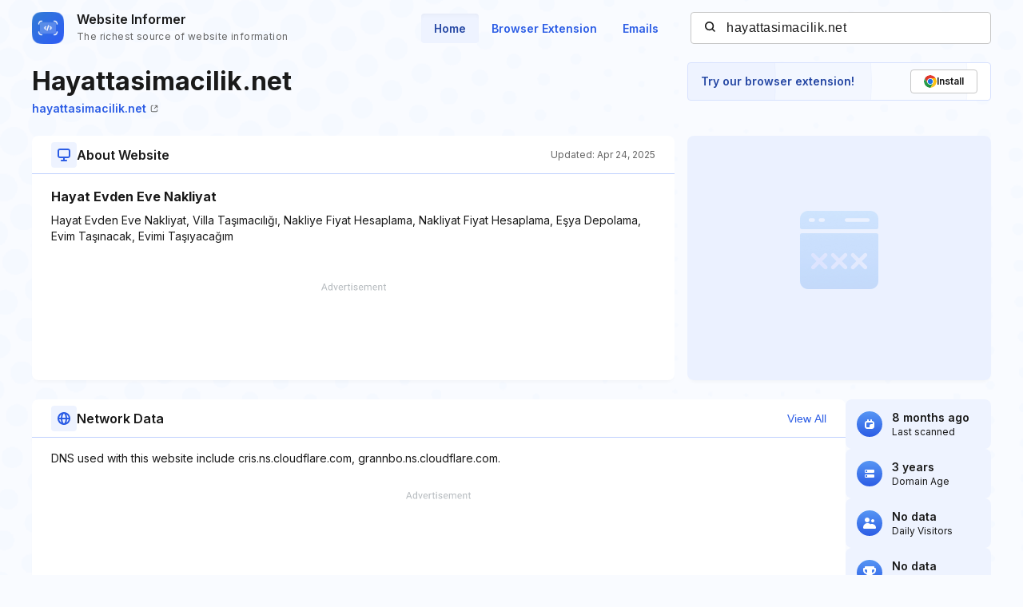

--- FILE ---
content_type: text/html; charset=utf-8
request_url: https://www.google.com/recaptcha/api2/aframe
body_size: 267
content:
<!DOCTYPE HTML><html><head><meta http-equiv="content-type" content="text/html; charset=UTF-8"></head><body><script nonce="VejOhySAkjc-QH4QZcizow">/** Anti-fraud and anti-abuse applications only. See google.com/recaptcha */ try{var clients={'sodar':'https://pagead2.googlesyndication.com/pagead/sodar?'};window.addEventListener("message",function(a){try{if(a.source===window.parent){var b=JSON.parse(a.data);var c=clients[b['id']];if(c){var d=document.createElement('img');d.src=c+b['params']+'&rc='+(localStorage.getItem("rc::a")?sessionStorage.getItem("rc::b"):"");window.document.body.appendChild(d);sessionStorage.setItem("rc::e",parseInt(sessionStorage.getItem("rc::e")||0)+1);localStorage.setItem("rc::h",'1768776011418');}}}catch(b){}});window.parent.postMessage("_grecaptcha_ready", "*");}catch(b){}</script></body></html>